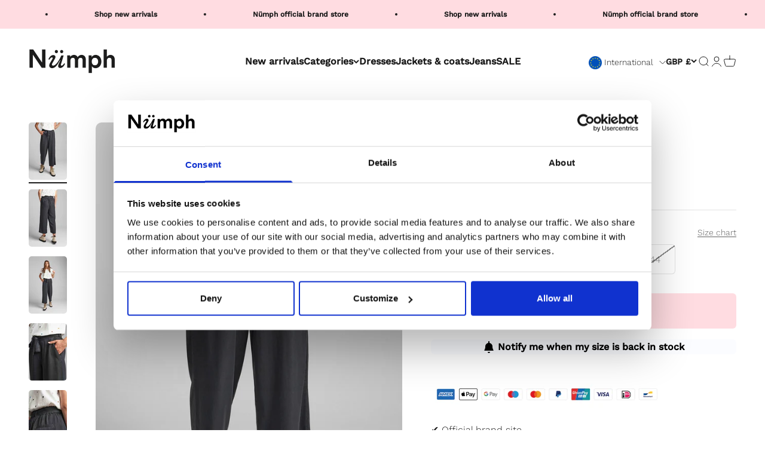

--- FILE ---
content_type: text/html; charset=utf-8
request_url: https://numph.com/en-gb/search?type=product&q=&section_id=template--20752644014409__recently_viewed_products_7Q3LL8
body_size: 277
content:
<section id="shopify-section-template--20752644014409__recently_viewed_products_7Q3LL8" class="shopify-section shopify-section--recently-viewed-products"><style>
  #shopify-section-template--20752644014409__recently_viewed_products_7Q3LL8 {
    --section-background-hash: 0;
  }

  #shopify-section-template--20752644014409__recently_viewed_products_7Q3LL8 + * {
    --previous-section-background-hash: 0;
  }</style><style>
  #shopify-section-template--20752644014409__recently_viewed_products_7Q3LL8 .product-list {
    --product-list-gap: var(--grid-gutter) var(--spacing-2);
    --product-list-items-per-row: 1;
    --product-list-carousel-item-width: 74vw;
    --product-list-grid: auto / repeat(var(--product-list-items-per-row), minmax(0, 1fr));
  }

  @media screen and (min-width: 700px) {
    #shopify-section-template--20752644014409__recently_viewed_products_7Q3LL8 .product-list {
      --product-list-gap: var(--product-list-row-gap) var(--product-list-column-gap);
      --product-list-items-per-row: 2;
      --product-list-carousel-item-width: 36vw;
    }
  }

  @media screen and (min-width: 1000px) {
    #shopify-section-template--20752644014409__recently_viewed_products_7Q3LL8 .product-list {
      --product-list-items-per-row: 3;
      --product-list-carousel-item-width: calc(var(--container-inner-width) / 3 - (var(--product-list-column-gap) / 3 * 2));
    }
  }
</style><recently-viewed-products products-count="6"  class="section   section-blends section-full"></recently-viewed-products>

</section>

--- FILE ---
content_type: text/javascript; charset=utf-8
request_url: https://numph.com/en-gb/products/nubethoc-pants-caviar.js
body_size: 278
content:
{"id":7004151316661,"title":"NUBETHOC PANTS - Caviar","handle":"nubethoc-pants-caviar","description":"\u003cp\u003e\u003c\/p\u003e\u003cp\u003e\u003c\/p\u003e\u003cp\u003eStyle NO: 7520618\u003c\/p\u003e","published_at":"2023-10-30T18:26:29+01:00","created_at":"2021-09-24T15:48:10+02:00","vendor":"Numph COM","type":"Pants","tags":["Color_Caviar","PIM_CategoryId_139","PIM_Collection_Main fall 20 Nümph"],"price":6900,"price_min":6900,"price_max":6900,"available":false,"price_varies":false,"compare_at_price":6900,"compare_at_price_min":6900,"compare_at_price_max":6900,"compare_at_price_varies":false,"variants":[{"id":41097636315317,"title":"34","option1":"34","option2":null,"option3":null,"sku":"752061800000034","requires_shipping":true,"taxable":true,"featured_image":{"id":31727806611637,"product_id":7004151316661,"position":1,"created_at":"2021-09-24T15:48:18+02:00","updated_at":"2021-09-24T15:48:18+02:00","alt":"7520618-0000.jpg","width":1366,"height":2048,"src":"https:\/\/cdn.shopify.com\/s\/files\/1\/0569\/9682\/3221\/products\/d631231040febbaf97486b89206b3181.jpg?v=1632491298","variant_ids":[41097636151477,41097636184245,41097636217013,41097636249781,41097636282549,41097636315317]},"available":false,"name":"NUBETHOC PANTS - Caviar - 34","public_title":"34","options":["34"],"price":6900,"weight":390,"compare_at_price":6900,"inventory_management":"shopify","barcode":"5713301613835","featured_media":{"alt":"7520618-0000.jpg","id":24017130717365,"position":1,"preview_image":{"aspect_ratio":0.667,"height":2048,"width":1366,"src":"https:\/\/cdn.shopify.com\/s\/files\/1\/0569\/9682\/3221\/products\/d631231040febbaf97486b89206b3181.jpg?v=1632491298"}},"quantity_rule":{"min":1,"max":null,"increment":1},"quantity_price_breaks":[],"requires_selling_plan":false,"selling_plan_allocations":[]},{"id":41097636151477,"title":"36","option1":"36","option2":null,"option3":null,"sku":"752061800000036","requires_shipping":true,"taxable":true,"featured_image":{"id":31727806611637,"product_id":7004151316661,"position":1,"created_at":"2021-09-24T15:48:18+02:00","updated_at":"2021-09-24T15:48:18+02:00","alt":"7520618-0000.jpg","width":1366,"height":2048,"src":"https:\/\/cdn.shopify.com\/s\/files\/1\/0569\/9682\/3221\/products\/d631231040febbaf97486b89206b3181.jpg?v=1632491298","variant_ids":[41097636151477,41097636184245,41097636217013,41097636249781,41097636282549,41097636315317]},"available":false,"name":"NUBETHOC PANTS - Caviar - 36","public_title":"36","options":["36"],"price":6900,"weight":390,"compare_at_price":6900,"inventory_management":"shopify","barcode":"5713301613842","featured_media":{"alt":"7520618-0000.jpg","id":24017130717365,"position":1,"preview_image":{"aspect_ratio":0.667,"height":2048,"width":1366,"src":"https:\/\/cdn.shopify.com\/s\/files\/1\/0569\/9682\/3221\/products\/d631231040febbaf97486b89206b3181.jpg?v=1632491298"}},"quantity_rule":{"min":1,"max":null,"increment":1},"quantity_price_breaks":[],"requires_selling_plan":false,"selling_plan_allocations":[]},{"id":41097636249781,"title":"38","option1":"38","option2":null,"option3":null,"sku":"752061800000038","requires_shipping":true,"taxable":true,"featured_image":{"id":31727806611637,"product_id":7004151316661,"position":1,"created_at":"2021-09-24T15:48:18+02:00","updated_at":"2021-09-24T15:48:18+02:00","alt":"7520618-0000.jpg","width":1366,"height":2048,"src":"https:\/\/cdn.shopify.com\/s\/files\/1\/0569\/9682\/3221\/products\/d631231040febbaf97486b89206b3181.jpg?v=1632491298","variant_ids":[41097636151477,41097636184245,41097636217013,41097636249781,41097636282549,41097636315317]},"available":false,"name":"NUBETHOC PANTS - Caviar - 38","public_title":"38","options":["38"],"price":6900,"weight":390,"compare_at_price":6900,"inventory_management":"shopify","barcode":"5713301613859","featured_media":{"alt":"7520618-0000.jpg","id":24017130717365,"position":1,"preview_image":{"aspect_ratio":0.667,"height":2048,"width":1366,"src":"https:\/\/cdn.shopify.com\/s\/files\/1\/0569\/9682\/3221\/products\/d631231040febbaf97486b89206b3181.jpg?v=1632491298"}},"quantity_rule":{"min":1,"max":null,"increment":1},"quantity_price_breaks":[],"requires_selling_plan":false,"selling_plan_allocations":[]},{"id":41097636184245,"title":"40","option1":"40","option2":null,"option3":null,"sku":"752061800000040","requires_shipping":true,"taxable":true,"featured_image":{"id":31727806611637,"product_id":7004151316661,"position":1,"created_at":"2021-09-24T15:48:18+02:00","updated_at":"2021-09-24T15:48:18+02:00","alt":"7520618-0000.jpg","width":1366,"height":2048,"src":"https:\/\/cdn.shopify.com\/s\/files\/1\/0569\/9682\/3221\/products\/d631231040febbaf97486b89206b3181.jpg?v=1632491298","variant_ids":[41097636151477,41097636184245,41097636217013,41097636249781,41097636282549,41097636315317]},"available":false,"name":"NUBETHOC PANTS - Caviar - 40","public_title":"40","options":["40"],"price":6900,"weight":390,"compare_at_price":6900,"inventory_management":"shopify","barcode":"5713301613866","featured_media":{"alt":"7520618-0000.jpg","id":24017130717365,"position":1,"preview_image":{"aspect_ratio":0.667,"height":2048,"width":1366,"src":"https:\/\/cdn.shopify.com\/s\/files\/1\/0569\/9682\/3221\/products\/d631231040febbaf97486b89206b3181.jpg?v=1632491298"}},"quantity_rule":{"min":1,"max":null,"increment":1},"quantity_price_breaks":[],"requires_selling_plan":false,"selling_plan_allocations":[]},{"id":41097636217013,"title":"42","option1":"42","option2":null,"option3":null,"sku":"752061800000042","requires_shipping":true,"taxable":true,"featured_image":{"id":31727806611637,"product_id":7004151316661,"position":1,"created_at":"2021-09-24T15:48:18+02:00","updated_at":"2021-09-24T15:48:18+02:00","alt":"7520618-0000.jpg","width":1366,"height":2048,"src":"https:\/\/cdn.shopify.com\/s\/files\/1\/0569\/9682\/3221\/products\/d631231040febbaf97486b89206b3181.jpg?v=1632491298","variant_ids":[41097636151477,41097636184245,41097636217013,41097636249781,41097636282549,41097636315317]},"available":false,"name":"NUBETHOC PANTS - Caviar - 42","public_title":"42","options":["42"],"price":6900,"weight":390,"compare_at_price":6900,"inventory_management":"shopify","barcode":"5713301613873","featured_media":{"alt":"7520618-0000.jpg","id":24017130717365,"position":1,"preview_image":{"aspect_ratio":0.667,"height":2048,"width":1366,"src":"https:\/\/cdn.shopify.com\/s\/files\/1\/0569\/9682\/3221\/products\/d631231040febbaf97486b89206b3181.jpg?v=1632491298"}},"quantity_rule":{"min":1,"max":null,"increment":1},"quantity_price_breaks":[],"requires_selling_plan":false,"selling_plan_allocations":[]},{"id":41097636282549,"title":"44","option1":"44","option2":null,"option3":null,"sku":"752061800000044","requires_shipping":true,"taxable":true,"featured_image":{"id":31727806611637,"product_id":7004151316661,"position":1,"created_at":"2021-09-24T15:48:18+02:00","updated_at":"2021-09-24T15:48:18+02:00","alt":"7520618-0000.jpg","width":1366,"height":2048,"src":"https:\/\/cdn.shopify.com\/s\/files\/1\/0569\/9682\/3221\/products\/d631231040febbaf97486b89206b3181.jpg?v=1632491298","variant_ids":[41097636151477,41097636184245,41097636217013,41097636249781,41097636282549,41097636315317]},"available":false,"name":"NUBETHOC PANTS - Caviar - 44","public_title":"44","options":["44"],"price":6900,"weight":390,"compare_at_price":6900,"inventory_management":"shopify","barcode":"5713301613880","featured_media":{"alt":"7520618-0000.jpg","id":24017130717365,"position":1,"preview_image":{"aspect_ratio":0.667,"height":2048,"width":1366,"src":"https:\/\/cdn.shopify.com\/s\/files\/1\/0569\/9682\/3221\/products\/d631231040febbaf97486b89206b3181.jpg?v=1632491298"}},"quantity_rule":{"min":1,"max":null,"increment":1},"quantity_price_breaks":[],"requires_selling_plan":false,"selling_plan_allocations":[]}],"images":["\/\/cdn.shopify.com\/s\/files\/1\/0569\/9682\/3221\/products\/d631231040febbaf97486b89206b3181.jpg?v=1632491298","\/\/cdn.shopify.com\/s\/files\/1\/0569\/9682\/3221\/products\/a80f54c7cbfa9eb57c8948164652bdb7.jpg?v=1632491298","\/\/cdn.shopify.com\/s\/files\/1\/0569\/9682\/3221\/products\/31689cbebba38e0e10245ef6d366b529.jpg?v=1632491298","\/\/cdn.shopify.com\/s\/files\/1\/0569\/9682\/3221\/products\/e6432d74392cbad7df486c7ee245ef05.jpg?v=1632491298","\/\/cdn.shopify.com\/s\/files\/1\/0569\/9682\/3221\/products\/73da424b86b44ec8d030b610d8406e11.jpg?v=1632491298"],"featured_image":"\/\/cdn.shopify.com\/s\/files\/1\/0569\/9682\/3221\/products\/d631231040febbaf97486b89206b3181.jpg?v=1632491298","options":[{"name":"Size","position":1,"values":["34","36","38","40","42","44"]}],"url":"\/en-gb\/products\/nubethoc-pants-caviar","media":[{"alt":"7520618-0000.jpg","id":24017130717365,"position":1,"preview_image":{"aspect_ratio":0.667,"height":2048,"width":1366,"src":"https:\/\/cdn.shopify.com\/s\/files\/1\/0569\/9682\/3221\/products\/d631231040febbaf97486b89206b3181.jpg?v=1632491298"},"aspect_ratio":0.667,"height":2048,"media_type":"image","src":"https:\/\/cdn.shopify.com\/s\/files\/1\/0569\/9682\/3221\/products\/d631231040febbaf97486b89206b3181.jpg?v=1632491298","width":1366},{"alt":"7520618-0000_2.jpg","id":24017130750133,"position":2,"preview_image":{"aspect_ratio":0.667,"height":2048,"width":1366,"src":"https:\/\/cdn.shopify.com\/s\/files\/1\/0569\/9682\/3221\/products\/a80f54c7cbfa9eb57c8948164652bdb7.jpg?v=1632491298"},"aspect_ratio":0.667,"height":2048,"media_type":"image","src":"https:\/\/cdn.shopify.com\/s\/files\/1\/0569\/9682\/3221\/products\/a80f54c7cbfa9eb57c8948164652bdb7.jpg?v=1632491298","width":1366},{"alt":"7520618-0000_3.jpg","id":24017130782901,"position":3,"preview_image":{"aspect_ratio":0.667,"height":2048,"width":1367,"src":"https:\/\/cdn.shopify.com\/s\/files\/1\/0569\/9682\/3221\/products\/31689cbebba38e0e10245ef6d366b529.jpg?v=1632491298"},"aspect_ratio":0.667,"height":2048,"media_type":"image","src":"https:\/\/cdn.shopify.com\/s\/files\/1\/0569\/9682\/3221\/products\/31689cbebba38e0e10245ef6d366b529.jpg?v=1632491298","width":1367},{"alt":"7520618-0000_4.jpg","id":24017130815669,"position":4,"preview_image":{"aspect_ratio":0.667,"height":2048,"width":1367,"src":"https:\/\/cdn.shopify.com\/s\/files\/1\/0569\/9682\/3221\/products\/e6432d74392cbad7df486c7ee245ef05.jpg?v=1632491298"},"aspect_ratio":0.667,"height":2048,"media_type":"image","src":"https:\/\/cdn.shopify.com\/s\/files\/1\/0569\/9682\/3221\/products\/e6432d74392cbad7df486c7ee245ef05.jpg?v=1632491298","width":1367},{"alt":"7520618-0000_5.jpg","id":24017130848437,"position":5,"preview_image":{"aspect_ratio":0.667,"height":2048,"width":1367,"src":"https:\/\/cdn.shopify.com\/s\/files\/1\/0569\/9682\/3221\/products\/73da424b86b44ec8d030b610d8406e11.jpg?v=1632491298"},"aspect_ratio":0.667,"height":2048,"media_type":"image","src":"https:\/\/cdn.shopify.com\/s\/files\/1\/0569\/9682\/3221\/products\/73da424b86b44ec8d030b610d8406e11.jpg?v=1632491298","width":1367}],"requires_selling_plan":false,"selling_plan_groups":[]}

--- FILE ---
content_type: text/javascript; charset=utf-8
request_url: https://numph.com/products/nubethoc-pants-caviar.js
body_size: 1125
content:
{"id":7004151316661,"title":"NUBETHOC PANTS - Caviar","handle":"nubethoc-pants-caviar","description":"\u003cp\u003e\u003c\/p\u003e\u003cp\u003e\u003c\/p\u003e\u003cp\u003eStyle NO: 7520618\u003c\/p\u003e","published_at":"2023-10-30T18:26:29+01:00","created_at":"2021-09-24T15:48:10+02:00","vendor":"Numph COM","type":"Pants","tags":["Color_Caviar","PIM_CategoryId_139","PIM_Collection_Main fall 20 Nümph"],"price":7999,"price_min":7999,"price_max":7999,"available":false,"price_varies":false,"compare_at_price":0,"compare_at_price_min":0,"compare_at_price_max":0,"compare_at_price_varies":false,"variants":[{"id":41097636315317,"title":"34","option1":"34","option2":null,"option3":null,"sku":"752061800000034","requires_shipping":true,"taxable":true,"featured_image":{"id":31727806611637,"product_id":7004151316661,"position":1,"created_at":"2021-09-24T15:48:18+02:00","updated_at":"2021-09-24T15:48:18+02:00","alt":"7520618-0000.jpg","width":1366,"height":2048,"src":"https:\/\/cdn.shopify.com\/s\/files\/1\/0569\/9682\/3221\/products\/d631231040febbaf97486b89206b3181.jpg?v=1632491298","variant_ids":[41097636151477,41097636184245,41097636217013,41097636249781,41097636282549,41097636315317]},"available":false,"name":"NUBETHOC PANTS - Caviar - 34","public_title":"34","options":["34"],"price":7999,"weight":390,"compare_at_price":0,"inventory_management":"shopify","barcode":"5713301613835","featured_media":{"alt":"7520618-0000.jpg","id":24017130717365,"position":1,"preview_image":{"aspect_ratio":0.667,"height":2048,"width":1366,"src":"https:\/\/cdn.shopify.com\/s\/files\/1\/0569\/9682\/3221\/products\/d631231040febbaf97486b89206b3181.jpg?v=1632491298"}},"quantity_rule":{"min":1,"max":null,"increment":1},"quantity_price_breaks":[],"requires_selling_plan":false,"selling_plan_allocations":[]},{"id":41097636151477,"title":"36","option1":"36","option2":null,"option3":null,"sku":"752061800000036","requires_shipping":true,"taxable":true,"featured_image":{"id":31727806611637,"product_id":7004151316661,"position":1,"created_at":"2021-09-24T15:48:18+02:00","updated_at":"2021-09-24T15:48:18+02:00","alt":"7520618-0000.jpg","width":1366,"height":2048,"src":"https:\/\/cdn.shopify.com\/s\/files\/1\/0569\/9682\/3221\/products\/d631231040febbaf97486b89206b3181.jpg?v=1632491298","variant_ids":[41097636151477,41097636184245,41097636217013,41097636249781,41097636282549,41097636315317]},"available":false,"name":"NUBETHOC PANTS - Caviar - 36","public_title":"36","options":["36"],"price":7999,"weight":390,"compare_at_price":0,"inventory_management":"shopify","barcode":"5713301613842","featured_media":{"alt":"7520618-0000.jpg","id":24017130717365,"position":1,"preview_image":{"aspect_ratio":0.667,"height":2048,"width":1366,"src":"https:\/\/cdn.shopify.com\/s\/files\/1\/0569\/9682\/3221\/products\/d631231040febbaf97486b89206b3181.jpg?v=1632491298"}},"quantity_rule":{"min":1,"max":null,"increment":1},"quantity_price_breaks":[],"requires_selling_plan":false,"selling_plan_allocations":[]},{"id":41097636249781,"title":"38","option1":"38","option2":null,"option3":null,"sku":"752061800000038","requires_shipping":true,"taxable":true,"featured_image":{"id":31727806611637,"product_id":7004151316661,"position":1,"created_at":"2021-09-24T15:48:18+02:00","updated_at":"2021-09-24T15:48:18+02:00","alt":"7520618-0000.jpg","width":1366,"height":2048,"src":"https:\/\/cdn.shopify.com\/s\/files\/1\/0569\/9682\/3221\/products\/d631231040febbaf97486b89206b3181.jpg?v=1632491298","variant_ids":[41097636151477,41097636184245,41097636217013,41097636249781,41097636282549,41097636315317]},"available":false,"name":"NUBETHOC PANTS - Caviar - 38","public_title":"38","options":["38"],"price":7999,"weight":390,"compare_at_price":0,"inventory_management":"shopify","barcode":"5713301613859","featured_media":{"alt":"7520618-0000.jpg","id":24017130717365,"position":1,"preview_image":{"aspect_ratio":0.667,"height":2048,"width":1366,"src":"https:\/\/cdn.shopify.com\/s\/files\/1\/0569\/9682\/3221\/products\/d631231040febbaf97486b89206b3181.jpg?v=1632491298"}},"quantity_rule":{"min":1,"max":null,"increment":1},"quantity_price_breaks":[],"requires_selling_plan":false,"selling_plan_allocations":[]},{"id":41097636184245,"title":"40","option1":"40","option2":null,"option3":null,"sku":"752061800000040","requires_shipping":true,"taxable":true,"featured_image":{"id":31727806611637,"product_id":7004151316661,"position":1,"created_at":"2021-09-24T15:48:18+02:00","updated_at":"2021-09-24T15:48:18+02:00","alt":"7520618-0000.jpg","width":1366,"height":2048,"src":"https:\/\/cdn.shopify.com\/s\/files\/1\/0569\/9682\/3221\/products\/d631231040febbaf97486b89206b3181.jpg?v=1632491298","variant_ids":[41097636151477,41097636184245,41097636217013,41097636249781,41097636282549,41097636315317]},"available":false,"name":"NUBETHOC PANTS - Caviar - 40","public_title":"40","options":["40"],"price":7999,"weight":390,"compare_at_price":0,"inventory_management":"shopify","barcode":"5713301613866","featured_media":{"alt":"7520618-0000.jpg","id":24017130717365,"position":1,"preview_image":{"aspect_ratio":0.667,"height":2048,"width":1366,"src":"https:\/\/cdn.shopify.com\/s\/files\/1\/0569\/9682\/3221\/products\/d631231040febbaf97486b89206b3181.jpg?v=1632491298"}},"quantity_rule":{"min":1,"max":null,"increment":1},"quantity_price_breaks":[],"requires_selling_plan":false,"selling_plan_allocations":[]},{"id":41097636217013,"title":"42","option1":"42","option2":null,"option3":null,"sku":"752061800000042","requires_shipping":true,"taxable":true,"featured_image":{"id":31727806611637,"product_id":7004151316661,"position":1,"created_at":"2021-09-24T15:48:18+02:00","updated_at":"2021-09-24T15:48:18+02:00","alt":"7520618-0000.jpg","width":1366,"height":2048,"src":"https:\/\/cdn.shopify.com\/s\/files\/1\/0569\/9682\/3221\/products\/d631231040febbaf97486b89206b3181.jpg?v=1632491298","variant_ids":[41097636151477,41097636184245,41097636217013,41097636249781,41097636282549,41097636315317]},"available":false,"name":"NUBETHOC PANTS - Caviar - 42","public_title":"42","options":["42"],"price":7999,"weight":390,"compare_at_price":0,"inventory_management":"shopify","barcode":"5713301613873","featured_media":{"alt":"7520618-0000.jpg","id":24017130717365,"position":1,"preview_image":{"aspect_ratio":0.667,"height":2048,"width":1366,"src":"https:\/\/cdn.shopify.com\/s\/files\/1\/0569\/9682\/3221\/products\/d631231040febbaf97486b89206b3181.jpg?v=1632491298"}},"quantity_rule":{"min":1,"max":null,"increment":1},"quantity_price_breaks":[],"requires_selling_plan":false,"selling_plan_allocations":[]},{"id":41097636282549,"title":"44","option1":"44","option2":null,"option3":null,"sku":"752061800000044","requires_shipping":true,"taxable":true,"featured_image":{"id":31727806611637,"product_id":7004151316661,"position":1,"created_at":"2021-09-24T15:48:18+02:00","updated_at":"2021-09-24T15:48:18+02:00","alt":"7520618-0000.jpg","width":1366,"height":2048,"src":"https:\/\/cdn.shopify.com\/s\/files\/1\/0569\/9682\/3221\/products\/d631231040febbaf97486b89206b3181.jpg?v=1632491298","variant_ids":[41097636151477,41097636184245,41097636217013,41097636249781,41097636282549,41097636315317]},"available":false,"name":"NUBETHOC PANTS - Caviar - 44","public_title":"44","options":["44"],"price":7999,"weight":390,"compare_at_price":0,"inventory_management":"shopify","barcode":"5713301613880","featured_media":{"alt":"7520618-0000.jpg","id":24017130717365,"position":1,"preview_image":{"aspect_ratio":0.667,"height":2048,"width":1366,"src":"https:\/\/cdn.shopify.com\/s\/files\/1\/0569\/9682\/3221\/products\/d631231040febbaf97486b89206b3181.jpg?v=1632491298"}},"quantity_rule":{"min":1,"max":null,"increment":1},"quantity_price_breaks":[],"requires_selling_plan":false,"selling_plan_allocations":[]}],"images":["\/\/cdn.shopify.com\/s\/files\/1\/0569\/9682\/3221\/products\/d631231040febbaf97486b89206b3181.jpg?v=1632491298","\/\/cdn.shopify.com\/s\/files\/1\/0569\/9682\/3221\/products\/a80f54c7cbfa9eb57c8948164652bdb7.jpg?v=1632491298","\/\/cdn.shopify.com\/s\/files\/1\/0569\/9682\/3221\/products\/31689cbebba38e0e10245ef6d366b529.jpg?v=1632491298","\/\/cdn.shopify.com\/s\/files\/1\/0569\/9682\/3221\/products\/e6432d74392cbad7df486c7ee245ef05.jpg?v=1632491298","\/\/cdn.shopify.com\/s\/files\/1\/0569\/9682\/3221\/products\/73da424b86b44ec8d030b610d8406e11.jpg?v=1632491298"],"featured_image":"\/\/cdn.shopify.com\/s\/files\/1\/0569\/9682\/3221\/products\/d631231040febbaf97486b89206b3181.jpg?v=1632491298","options":[{"name":"Size","position":1,"values":["34","36","38","40","42","44"]}],"url":"\/products\/nubethoc-pants-caviar","media":[{"alt":"7520618-0000.jpg","id":24017130717365,"position":1,"preview_image":{"aspect_ratio":0.667,"height":2048,"width":1366,"src":"https:\/\/cdn.shopify.com\/s\/files\/1\/0569\/9682\/3221\/products\/d631231040febbaf97486b89206b3181.jpg?v=1632491298"},"aspect_ratio":0.667,"height":2048,"media_type":"image","src":"https:\/\/cdn.shopify.com\/s\/files\/1\/0569\/9682\/3221\/products\/d631231040febbaf97486b89206b3181.jpg?v=1632491298","width":1366},{"alt":"7520618-0000_2.jpg","id":24017130750133,"position":2,"preview_image":{"aspect_ratio":0.667,"height":2048,"width":1366,"src":"https:\/\/cdn.shopify.com\/s\/files\/1\/0569\/9682\/3221\/products\/a80f54c7cbfa9eb57c8948164652bdb7.jpg?v=1632491298"},"aspect_ratio":0.667,"height":2048,"media_type":"image","src":"https:\/\/cdn.shopify.com\/s\/files\/1\/0569\/9682\/3221\/products\/a80f54c7cbfa9eb57c8948164652bdb7.jpg?v=1632491298","width":1366},{"alt":"7520618-0000_3.jpg","id":24017130782901,"position":3,"preview_image":{"aspect_ratio":0.667,"height":2048,"width":1367,"src":"https:\/\/cdn.shopify.com\/s\/files\/1\/0569\/9682\/3221\/products\/31689cbebba38e0e10245ef6d366b529.jpg?v=1632491298"},"aspect_ratio":0.667,"height":2048,"media_type":"image","src":"https:\/\/cdn.shopify.com\/s\/files\/1\/0569\/9682\/3221\/products\/31689cbebba38e0e10245ef6d366b529.jpg?v=1632491298","width":1367},{"alt":"7520618-0000_4.jpg","id":24017130815669,"position":4,"preview_image":{"aspect_ratio":0.667,"height":2048,"width":1367,"src":"https:\/\/cdn.shopify.com\/s\/files\/1\/0569\/9682\/3221\/products\/e6432d74392cbad7df486c7ee245ef05.jpg?v=1632491298"},"aspect_ratio":0.667,"height":2048,"media_type":"image","src":"https:\/\/cdn.shopify.com\/s\/files\/1\/0569\/9682\/3221\/products\/e6432d74392cbad7df486c7ee245ef05.jpg?v=1632491298","width":1367},{"alt":"7520618-0000_5.jpg","id":24017130848437,"position":5,"preview_image":{"aspect_ratio":0.667,"height":2048,"width":1367,"src":"https:\/\/cdn.shopify.com\/s\/files\/1\/0569\/9682\/3221\/products\/73da424b86b44ec8d030b610d8406e11.jpg?v=1632491298"},"aspect_ratio":0.667,"height":2048,"media_type":"image","src":"https:\/\/cdn.shopify.com\/s\/files\/1\/0569\/9682\/3221\/products\/73da424b86b44ec8d030b610d8406e11.jpg?v=1632491298","width":1367}],"requires_selling_plan":false,"selling_plan_groups":[]}